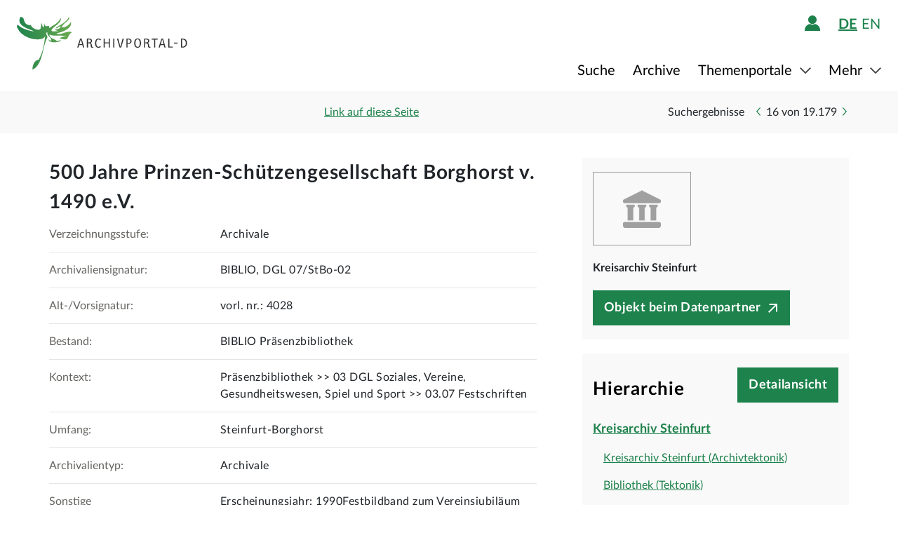

--- FILE ---
content_type: text/css;charset=UTF-8
request_url: https://www-p2.archivportal-d.de/assets/bundleItem-4f52928708121924402d33959779011d.css
body_size: 2922
content:
.item-header {background: #F9F9F9 0 0 no-repeat padding-box;height: 60px;}.item-header > .container {align-items: center;display: flex;height: 100%;}.item-header > .container .search-results {flex-grow: 1;}.item-header > .container .search-results .copy-to-clipboard {width: 100%;}.item-header > .container .search-results .item-nav {text-align: right;}.item-header > .container .search-results .item-nav .inline-paginator {display: inline-block;margin: 0;padding-left: 0;}.item-header > .container .search-results .item-nav .inline-paginator li {display: inline-block;list-style-type: none;}.item-header > .container .search-results .item-nav .inline-paginator li .arrow {height: 12px;padding-right: 12px;}.item-header > .container .search-results .item-nav .result-label {margin-right: 10px;}@media (min-width: 576px) {.item-header .search-results > div:first-child {padding-left: 0;}.item-header .search-results > div:last-child {padding-right: 0;}}.wgm-accordion-container:nth-child(1 of .wgm-accordion-container) {margin-top: 50px;}.wgm-accordion-container.last {margin-bottom: 50px;}.apd-button.play {height: 68px;left: calc(50% - 68px / 2);position: absolute;top: calc(50% - 68px / 2);width: 68px;}audio {background-color: #f2f3f4;}video {background-color: black;}.media-player {height: inherit;width: inherit;}#mirador-modal .modal-dialog {margin: 0;max-width: 100%;}#mirador-modal .modal-dialog .modal-content {padding: 0;}#mirador-modal .modal-dialog .modal-content #mirador {height: calc(100vh - 5px);position: relative;}#carouselItems {background-color: white;border: 1px solid #666461;max-width: none;padding: 10px;width: 100%;}#carouselItems[data-type="audio"] .carousel-outer .apd-carousel-button.next-button, #carouselItems[data-type="video"] .carousel-outer .apd-carousel-button.next-button {right: -15px;}#carouselItems[data-type="audio"] .carousel-outer .apd-carousel-button.prev-button, #carouselItems[data-type="video"] .carousel-outer .apd-carousel-button.prev-button {left: -15px;}#carouselItems .carousel-counter {display: inline-block;font-size: 18px;height: 60px;margin-bottom: 11px;}.theme-apd #carouselItems .carousel-counter {color: #1E824C;}.theme-rg #carouselItems .carousel-counter {color: #FF5604;}.theme-wgm #carouselItems .carousel-counter {color: #103D58;}#carouselItems .carousel-outer {position: relative;}#carouselItems .carousel-outer .apd-carousel-button {height: 68px;opacity: initial;top: calc(50% - 68px / 2);}#carouselItems .carousel-outer .apd-carousel-button .apd-button {height: 100%;width: 68px;}#carouselItems .carousel-outer .apd-carousel-button.next-button {right: 140px;}#carouselItems .carousel-outer .apd-carousel-button.prev-button {left: 140px;}#carouselItems .carousel-outer .apd-carousel-content {text-align: center;}#carouselItems .carousel-outer .apd-carousel-content .carousel-item {float: initial;position: relative;width: 300px;height: 300px;background-color: black;margin-right: 0;}#carouselItems .carousel-outer .apd-carousel-content .carousel-item.active {display: inline-block;}#carouselItems .carousel-outer .apd-carousel-content .carousel-item.audio, #carouselItems .carousel-outer .apd-carousel-content .carousel-item.video {vertical-align: middle;width: 515px;}#carouselItems .carousel-outer .apd-carousel-content .carousel-item.audio .preview-container, #carouselItems .carousel-outer .apd-carousel-content .carousel-item.video .preview-container {width: inherit;max-width: unset;}#carouselItems .carousel-outer .apd-carousel-content .carousel-item.audio .viewer-placeholder, #carouselItems .carousel-outer .apd-carousel-content .carousel-item.video .viewer-placeholder {display: none;}#carouselItems .carousel-outer .apd-carousel-content .carousel-item .preview-container {background-color: #E5E5E5;max-width: 300px;height: 300px;position: relative;text-align: initial;}#carouselItems .carousel-outer .apd-carousel-content .carousel-item .preview-container img {max-width: 300px;max-height: 300px;position: absolute;top: 50%;left: 50%;transform: translate(-50%, -50%);}#carouselItems .carousel-outer .apd-carousel-content .carousel-item .apd-carousel-button.prev-button {left: -50px;}#carouselItems .carousel-outer .apd-carousel-content .carousel-item .apd-carousel-button.next-button {right: -50px;}#carouselItems .carousel-outer .apd-carousel-content .carousel-item .lupe-icon {position: absolute;bottom: 0;right: 0;}#carouselItems .carousel-text p {margin-top: 1rem;margin-bottom: 1rem;text-align: center;font-size: 16px;width: 100%;}#carouselItems .carousel-indicators-container .carousel-indicators-thumbnails {padding: 0;}#carouselItems .carousel-indicators-container .carousel-indicators-thumbnails .apd-carousel-indicators {justify-content: flex-start;margin: 10px 0 0;overflow: hidden;position: static;text-align: left;white-space: nowrap;width: 100%;}#carouselItems .carousel-indicators-container .carousel-indicators-thumbnails .apd-carousel-indicators li {-webkit-border-radius: 0;border-radius: 0;display: inline-table;opacity: 1;width: 90px;height: 90px;background-color: black;border: 4px solid white;}#carouselItems .carousel-indicators-container .carousel-indicators-thumbnails .apd-carousel-indicators li.active {border-style: solid;border-width: 5px;}.theme-apd #carouselItems .carousel-indicators-container .carousel-indicators-thumbnails .apd-carousel-indicators li.active {border-color: #1E824C;}.theme-rg #carouselItems .carousel-indicators-container .carousel-indicators-thumbnails .apd-carousel-indicators li.active {border-color: #FF5604;}.theme-wgm #carouselItems .carousel-indicators-container .carousel-indicators-thumbnails .apd-carousel-indicators li.active {border-color: #103D58;}#carouselItems .carousel-indicators-container .carousel-indicators-thumbnails .apd-carousel-indicators li .thumbnail-container {background-color: #E5E5E5;position: relative;height: 90px;width: 90px;}#carouselItems .carousel-indicators-container .carousel-indicators-thumbnails .apd-carousel-indicators li .thumbnail-container:focus-visible {box-shadow: none;outline: 2px solid black;outline-offset: 2px;}#carouselItems .carousel-indicators-container .carousel-indicators-thumbnails .apd-carousel-indicators li .thumbnail-container img {left: 50%;max-height: 90px;max-width: 90px;opacity: initial;position: absolute;top: 50%;transform: translate(-50%, -50%);width: initial;}#carouselItems .carousel-indicators-container .carousel-indicators-btn {padding: 0;position: relative;}#carouselItems .carousel-indicators-container .carousel-indicators-btn .apd-carousel-button {opacity: initial;}#carouselItems .carousel-indicators-container .carousel-indicators-btn .apd-carousel-button .apd-button {height: 45px;padding-left: 28px;width: 45px;}#carouselItems .carousel-indicators-container .carousel-indicators-btn .apd-carousel-button.prev-button {left: 30px;}#carouselItems .carousel-indicators-container .carousel-indicators-btn .apd-carousel-button.next-button {right: 30px;}#carouselItems .carousel-indicators-container .carousel-indicators-btn.disabled {opacity: 0.33;pointer-events: none;}#carouselItems .dfg-viewer-button, #carouselItems .mirador-viewer-button {float: right;}#carouselItems .dfg-viewer-button::after, #carouselItems .mirador-viewer-button::after {background-image: url("icons/icon-link-9b1643cc0cb74fc79ea90f92b9a374a3.svg");}#carouselItems .disabled {opacity: 0.33;pointer-events: none;}#carouselItemsModal {position: fixed;z-index: 2008;}#carouselItemsModal .modal-header {display: block;position: relative;}#carouselItemsModal .modal-header p {margin: 0;}#carouselItemsModal .modal-header .close {background-color: transparent;border: none;font-size: 30px;position: absolute;right: 20px;top: 15px;}@media (max-width: 1399px) {#carouselItems .carousel-indicators-container .carousel-indicators-btn .apd-carousel-button.prev-button {left: 27px;}#carouselItems .carousel-indicators-container .carousel-indicators-btn .apd-carousel-button.next-button {right: 27px;}#carouselItems .carousel-outer .apd-carousel-button.prev-button {left: 85px;}#carouselItems .carousel-outer .apd-carousel-button.next-button {right: 85px;}}@media (max-width: 1199px) {#carouselItems[data-type="audio"] .carousel-outer .apd-carousel-button.prev-button, #carouselItems[data-type="video"] .carousel-outer .apd-carousel-button.prev-button {left: 0;}#carouselItems[data-type="audio"] .carousel-outer .apd-carousel-button.next-button, #carouselItems[data-type="video"] .carousel-outer .apd-carousel-button.next-button {right: 0;}#carouselItems[data-type="audio"] .carousel-outer .carousel-item.audio, #carouselItems[data-type="audio"] .carousel-outer .carousel-item.video, #carouselItems[data-type="video"] .carousel-outer .carousel-item.audio, #carouselItems[data-type="video"] .carousel-outer .carousel-item.video {width: 415px;}#carouselItems .carousel-outer .apd-carousel-button.prev-button {left: 50px;}#carouselItems .carousel-outer .apd-carousel-button.next-button {right: 50px;}#carouselItems .carousel-indicators-container .carousel-indicators-btn .apd-carousel-button.prev-button {left: 24px;}#carouselItems .carousel-indicators-container .carousel-indicators-btn .apd-carousel-button.next-button {right: 24px;}}@media (max-width: 991px) {#carouselItems[data-type="audio"] .carousel-outer .apd-carousel-button.prev-button, #carouselItems[data-type="video"] .carousel-outer .apd-carousel-button.prev-button {left: -15px;}#carouselItems[data-type="audio"] .carousel-outer .apd-carousel-button.next-button, #carouselItems[data-type="video"] .carousel-outer .apd-carousel-button.next-button {right: -15px;}#carouselItems[data-type="audio"] .carousel-outer .carousel-item.audio, #carouselItems[data-type="audio"] .carousel-outer .carousel-item.video, #carouselItems[data-type="video"] .carousel-outer .carousel-item.audio, #carouselItems[data-type="video"] .carousel-outer .carousel-item.video {width: 515px;}#carouselItems .carousel-outer .apd-carousel-button.prev-button {left: 85px;}#carouselItems .carousel-outer .apd-carousel-button.next-button {right: 85px;}}@media (max-width: 767px) {#carouselItems {margin-bottom: 20px;width: 510px;}#carouselItems[data-type="audio"] .carousel-outer .apd-carousel-button.prev-button, #carouselItems[data-type="video"] .carousel-outer .apd-carousel-button.prev-button {left: 0;}#carouselItems[data-type="audio"] .carousel-outer .apd-carousel-button.next-button, #carouselItems[data-type="video"] .carousel-outer .apd-carousel-button.next-button {right: 0;}#carouselItems[data-type="audio"] .carousel-outer .carousel-item.audio, #carouselItems[data-type="audio"] .carousel-outer .carousel-item.video, #carouselItems[data-type="video"] .carousel-outer .carousel-item.audio, #carouselItems[data-type="video"] .carousel-outer .carousel-item.video {width: 315px;}#carouselItems .carousel-outer .apd-carousel-button.prev-button {left: 5px;}#carouselItems .carousel-outer .apd-carousel-button.next-button {right: 5px;}#carouselItems .carousel-indicators-container {display: flex;justify-content: center;}#carouselItems .carousel-indicators-container .apd-nav {justify-content: center;}#carouselItems .carousel-indicators-container .carousel-thumbnail-row {display: none;}}@media (max-width: 575px) {#carouselItems {border: none;padding: 0;width: 100%;}#carouselItems .carousel-counter {display: block;height: auto;}#carouselItems .carousel-outer .apd-carousel-button.prev-button {left: 0;}#carouselItems .carousel-outer .apd-carousel-button.next-button {right: 0;}#carouselItems .carousel-outer .apd-carousel-content .carousel-item .preview-container {background-color: black;}#carouselItems .carousel-outer .apd-carousel-content .carousel-item .preview-container img {max-width: 200px;max-height: 200px;}#carouselItems .carousel-outer .apd-carousel-content .carousel-item .apd-carousel-button.prev-button {left: 0;}#carouselItems .carousel-outer .apd-carousel-content .carousel-item .apd-carousel-button.next-button {right: 0;}#carouselItems .dfg-viewer-button, #carouselItems .mirador-viewer-button {float: initial;margin-bottom: 20px;}}.portal-fields {row-gap: 15px;}.portal-fields .portal-field {display: flex;flex-wrap: wrap;gap: 9px;}.portal-fields .wgm-person {display: flex;flex-direction: column;flex-wrap: wrap;gap: 9px;}.object-details-title {font-weight: bold;font-size: 28px;line-height: 42px;letter-spacing: 0.84px;margin-bottom: 0;}.object-details-title.collapse:not(.show) {display: block;max-height: 7.5em;overflow: hidden;}.object-details-title.collapsing {min-height: 7.5em;}.object-details-title ~ a {margin-bottom: 30px;}.apd-accordion-collapse.show .container:last-child .metadata-element {padding-bottom: 30px;}.apd-accordion-collapse .metadata-element {margin: 0 10px;}.data-provider-block {background-color: #F9F9F9;padding: 20px 15px;margin-bottom: 20px;}.data-provider-block .button-goto-provider.icon-after::after {background-image: url("icons/icon-link-9b1643cc0cb74fc79ea90f92b9a374a3.svg");}.data-provider-block .logo {display: flex;margin-bottom: 20px;}.data-provider-block .logo img {max-height: 120px;max-width: 100%;}.data-provider-block .data-provider-name {margin-bottom: 20px;font-weight: bold;}.detailView {margin-top: 35px;}.hierarchy-block {position: relative;background-color: #F9F9F9;padding: 20px 15px;}.hierarchy-block > h2 {font-size: 26px;line-height: 42px;font-weight: bold;letter-spacing: 0.78px;color: black;margin-top: 10px;margin-bottom: 23px;}.hierarchy-block .hierarchy-list {list-style-type: none;padding: 0;margin: 0;}.hierarchy-block .hierarchy-list li {padding-left: 15px;padding-bottom: 15px;}.hierarchy-block .first-link {display: block;padding-left: 0;font-weight: bold;font-size: 18px;margin-bottom: 15px;}.hierarchy-block > .button-detailview {position: absolute;right: 15px;top: 20px;}.hierarchy-block .button-show-more {display: none;}.hierarchy-block .button-show-more.icon-before::before {background-image: url("icons/apd-icons/chevron-down-73eac555a3d727c36c82a6bc1ca417e8.svg");width: 42px;}.hierarchy-block .button-show-more:not(.collapsed)::before {transform: rotate(180deg);}.metadata-elements {padding-right: 4.166666%;word-wrap: break-word;}.metadata-elements > .container {padding-right: 0;}.metadata-elements .metadata-element {border-bottom: 1px solid #E5E5E5;align-items: start;padding: 13px 0;}.metadata-elements .metadata-element.border-top {border-top: 1px solid #E5E5E5;}.metadata-elements .metadata-element.no-border-bottom {border-bottom: none;}.metadata-elements .metadata-element [data-bs-toggle="modal"] {cursor: pointer;}.metadata-elements .metadata-element .entity-link.info-icon::before {margin-right: 5px;}.metadata-elements .metadata-element .entity-link.info-icon.organization::before {background-image: url("views/item/icon-organization-c131f606614e462adb9816ea75d34d40.svg");background-size: 18px;width: 17px;}.metadata-elements .metadata-element .entity-link.info-icon.person::before {background-image: url("header/icon-person-7e539114b71fd35035da838a942f27f7.svg");}.metadata-elements .metadata-element .field-label {padding-left: 0;padding-right: 20px;}.metadata-elements .metadata-element .field-label label {color: #666461;margin-bottom: 0;}.metadata-elements .metadata-element .info {height: 19px;margin-right: 5px;margin-top: -2px;}.metadata-elements .metadata-element .value.with-icon {align-items: center;display: flex;flex-direction: row;}.object-buttons {margin-top: 24px;}.object-buttons .apd-button.add-to-favorites::before {background-image: url("icons/item-hierarchy/icon_archivale-5abd070656fc1fe95a16125a46d1a6bd.svg");background-size: 16px;}.side-bar {margin-bottom: 20px;}.side-bar .button-goto-provider.icon-after::after {background-image: url("icons/icon-link-9b1643cc0cb74fc79ea90f92b9a374a3.svg");}.side-bar .search-children-block {padding-top: 20px;}.side-bar .search-children-block .button-search-children.icon-before::before {background-image: url("icons/apd-icons/lupe-9ca646c69586fd3dd13bf00603fcb4da.svg");}.title-images {margin-bottom: 20px;padding-right: 4.166666%;}.value {letter-spacing: 0.48px;}.value .license-icon {margin-right: 3px;}@media (max-width: 1199px) {.data-provider-block .logo img {max-width: 100%;}.hierarchy-block > .button-detailview {font-size: 14px;width: 120px;}.side-bar .search-children-block .button-search-children {font-size: 14px;}.title-images, .metadata-elements {padding-right: 15px;}}@media (min-width: 992px) and (max-width: 1199px) {.side-bar .button-goto-provider {font-size: 17px;}}@media (min-width: 992px) {.hierarchy-block .hierarchy-list {display: block;}}@media (max-width: 991px) {.data-provider-block {margin-top: 20px;}.hierarchy-block .button-show-more {display: inline-block;}.metadata-elements {padding-right: 0;}.side-bar .search-children-block a {margin: 0 15px;}}@media (max-width: 767px) {.metadata-elements .metadata-element .value {padding-left: 0;}.side-bar .search-children-block .button-search-children {width: initial;}}@media (min-width: 576px) {.title-images {padding-left: 0;}}@media (max-width: 575px) {.side-bar .button-goto-provider {font-size: 17px;}}

--- FILE ---
content_type: image/svg+xml;charset=UTF-8
request_url: https://www-p2.archivportal-d.de/assets/icons/apd-icons/chevron-down-73eac555a3d727c36c82a6bc1ca417e8.svg
body_size: 246
content:
<svg xmlns="http://www.w3.org/2000/svg" width="22.91" height="13.576" viewBox="0 0 22.91 13.576">
    <defs>
        <style>.a{fill:none;stroke:#4a4a4a;stroke-linecap:square;stroke-width:3px;}</style>
    </defs>
    <path class="a" d="M0,18.667,9.333,9.333,0,0" transform="translate(20.788 2.121) rotate(90)"/>
</svg>

--- FILE ---
content_type: image/svg+xml;charset=UTF-8
request_url: https://www-p2.archivportal-d.de/assets/header/icon-person-7e539114b71fd35035da838a942f27f7.svg
body_size: 1524
content:
<svg width="20" height="20" viewBox="0 0 20 20" fill="none" xmlns="http://www.w3.org/2000/svg">
    <path d="M7.14292 10.2028L7.16219 10.2142C7.30722 10.3019 7.45603 10.3831 7.60862 10.458L7.64488 10.475C7.70607 10.5045 7.76725 10.5317 7.82957 10.5589L7.88849 10.5838C7.95988 10.6133 8.03126 10.6428 8.10491 10.67L8.13891 10.6825C8.20236 10.7052 8.26694 10.7278 8.33153 10.7483L8.41651 10.7743L8.57174 10.8186L8.65106 10.8401C8.72282 10.8583 8.79496 10.8749 8.86748 10.89L8.95246 10.907L9.11223 10.9354L9.19721 10.949C9.27313 10.9603 9.35017 10.9705 9.42383 10.9785H9.47708C9.54393 10.9841 9.60965 10.9898 9.67764 10.9932H9.74902C9.83174 10.9932 9.91559 11 9.99943 11C10.0833 11 10.166 11 10.2487 10.9932H10.3201C10.3869 10.9932 10.4538 10.9841 10.5195 10.9785H10.5728C10.6498 10.9705 10.7269 10.9603 10.7994 10.949L10.8855 10.9354L11.0441 10.907L11.1348 10.89C11.2073 10.8741 11.2798 10.8571 11.3512 10.8401L11.4317 10.8186L11.5858 10.7743L11.6719 10.7483C11.7361 10.7278 11.7995 10.7063 11.8622 10.6836L11.9008 10.67C11.9725 10.6428 12.0435 10.6145 12.1138 10.585L12.1738 10.5589C12.235 10.5328 12.2962 10.5045 12.3563 10.4761L12.3936 10.4591C12.4692 10.4221 12.5447 10.3843 12.6203 10.3457C12.6939 10.3049 12.7676 10.2629 12.8389 10.2187L12.8593 10.2062C13.8843 9.58196 14.6772 8.63938 15.1171 7.5222C15.5569 6.40501 15.6197 5.17452 15.2958 4.01831C14.9719 2.86211 14.279 1.84363 13.3229 1.11815C12.3668 0.392672 11.1999 0 10 0C8.80014 0 7.6332 0.392672 6.67708 1.11815C5.72096 1.84363 5.02813 2.86211 4.70421 4.01831C4.3803 5.17452 4.44306 6.40501 4.88294 7.5222C5.32283 8.63938 6.11569 9.58196 7.14066 10.2062L7.14292 10.2028Z"
          fill="black"/>
    <path d="M19.4279 16.1788C18.9719 14.8422 18.1432 13.6521 17.0326 12.7388C15.922 11.8254 14.5722 11.2239 13.1308 11C13.0586 11.0418 12.9852 11.0814 12.9086 11.121L12.8941 11.1285C12.8175 11.1681 12.7408 11.2066 12.6631 11.243L12.6264 11.2602C12.5449 11.298 12.4627 11.3337 12.3797 11.3672L12.342 11.3822C12.2731 11.4094 12.2042 11.4358 12.1353 11.4615L12.0598 11.4882C11.982 11.515 11.9053 11.5407 11.8265 11.5642L11.7643 11.5824L11.5698 11.636L11.4743 11.6595C11.4065 11.6756 11.3399 11.6906 11.271 11.7045L11.1843 11.7216C11.1102 11.7352 11.0391 11.7473 10.971 11.758L10.8799 11.7719C10.8043 11.7827 10.7277 11.7923 10.651 11.7998H10.6077C10.5222 11.8084 10.4355 11.8137 10.3488 11.8191H10.2755C10.1833 11.8191 10.0911 11.8255 9.99887 11.8255C9.90666 11.8255 9.81445 11.8255 9.72223 11.8191H9.64891C9.56225 11.8191 9.47559 11.8084 9.39005 11.7998H9.34672C9.27006 11.7923 9.19451 11.7827 9.11785 11.7719L9.02675 11.758C8.95564 11.7473 8.88454 11.7345 8.81344 11.7216L8.72678 11.7045C8.65901 11.6906 8.59124 11.6756 8.52346 11.6595L8.42903 11.636L8.23349 11.5824L8.17239 11.5653C8.09351 11.5418 8.01574 11.5161 7.93908 11.4893L7.86464 11.4625C7.79465 11.4368 7.72577 11.4111 7.65688 11.3833L7.62022 11.3694C7.53727 11.3351 7.45468 11.2994 7.37247 11.2623L7.3358 11.2452C7.25803 11.2088 7.18138 11.1702 7.10472 11.1306L7.09138 11.1242C7.01695 11.0857 6.94362 11.045 6.86918 11.0032C5.4236 11.2277 4.07025 11.832 2.95792 12.7496C1.84558 13.6672 1.01734 14.8627 0.564259 16.2045C0.143897 17.4272 -0.0442792 18.7129 0.00875836 20H19.9912C20.0447 18.7039 19.8538 17.4092 19.4279 16.1788Z"
          fill="black"/>
</svg>

--- FILE ---
content_type: image/svg+xml;charset=UTF-8
request_url: https://www-p2.archivportal-d.de/assets/footer/mastodon_logo-233284118840d4693de2424cbec0a768.svg
body_size: 1284
content:
<svg width="75" height="79" viewBox="0 0 75 79" fill="none" xmlns="http://www.w3.org/2000/svg">
    <path d="M73.8393 17.4898C72.6973 9.00165 65.2994 2.31235 56.5296 1.01614C55.05 0.797115 49.4441 0 36.4582 0H36.3612C23.3717 0 20.585 0.797115 19.1054 1.01614C10.5798 2.27644 2.79399 8.28712 0.904997 16.8758C-0.00358524 21.1056 -0.100549 25.7949 0.0682394 30.0965C0.308852 36.2651 0.355538 42.423 0.91577 48.5665C1.30307 52.6474 1.97872 56.6957 2.93763 60.6812C4.73325 68.042 12.0019 74.1676 19.1233 76.6666C26.7478 79.2728 34.9474 79.7055 42.8039 77.9162C43.6682 77.7151 44.5217 77.4817 45.3645 77.216C47.275 76.6092 49.5123 75.9305 51.1571 74.7385C51.1797 74.7217 51.1982 74.7001 51.2112 74.6753C51.2243 74.6504 51.2316 74.6229 51.2325 74.5948V68.6416C51.2321 68.6154 51.2259 68.5896 51.2142 68.5661C51.2025 68.5426 51.1858 68.522 51.1651 68.5058C51.1444 68.4896 51.1204 68.4783 51.0948 68.4726C51.0692 68.4669 51.0426 68.467 51.0171 68.4729C45.9835 69.675 40.8254 70.2777 35.6502 70.2682C26.7439 70.2682 24.3486 66.042 23.6626 64.2826C23.1113 62.762 22.7612 61.1759 22.6212 59.5646C22.6197 59.5375 22.6247 59.5105 22.6357 59.4857C22.6466 59.4609 22.6633 59.4391 22.6843 59.422C22.7053 59.4048 22.73 59.3929 22.7565 59.3871C22.783 59.3813 22.8104 59.3818 22.8367 59.3886C27.7864 60.5826 32.8604 61.1853 37.9522 61.1839C39.1768 61.1839 40.3978 61.1839 41.6224 61.1516C46.7435 61.008 52.1411 60.7459 57.1796 59.7621C57.3053 59.7369 57.431 59.7154 57.5387 59.6831C65.4861 58.157 73.0493 53.3672 73.8178 41.2381C73.8465 40.7606 73.9184 36.2364 73.9184 35.7409C73.9219 34.0569 74.4606 23.7949 73.8393 17.4898Z"
          fill="url(#paint0_linear_549_34)"/>
    <path d="M61.2484 27.0263V48.114H52.8916V27.6475C52.8916 23.3388 51.096 21.1413 47.4437 21.1413C43.4287 21.1413 41.4177 23.7409 41.4177 28.8755V40.0782H33.1111V28.8755C33.1111 23.7409 31.0965 21.1413 27.0815 21.1413C23.4507 21.1413 21.6371 23.3388 21.6371 27.6475V48.114H13.2839V27.0263C13.2839 22.7176 14.384 19.2946 16.5843 16.7572C18.8539 14.2258 21.8311 12.926 25.5264 12.926C29.8036 12.926 33.0357 14.5705 35.1905 17.8559L37.2698 21.346L39.3527 17.8559C41.5074 14.5705 44.7395 12.926 49.0095 12.926C52.7013 12.926 55.6784 14.2258 57.9553 16.7572C60.1531 19.2922 61.2508 22.7152 61.2484 27.0263Z"
          fill="white"/>
    <defs>
        <linearGradient id="paint0_linear_549_34" x1="37.0692" y1="0" x2="37.0692" y2="79"
                        gradientUnits="userSpaceOnUse">
            <stop stop-color="#6364FF"/>
            <stop offset="1" stop-color="#563ACC"/>
        </linearGradient>
    </defs>
</svg>